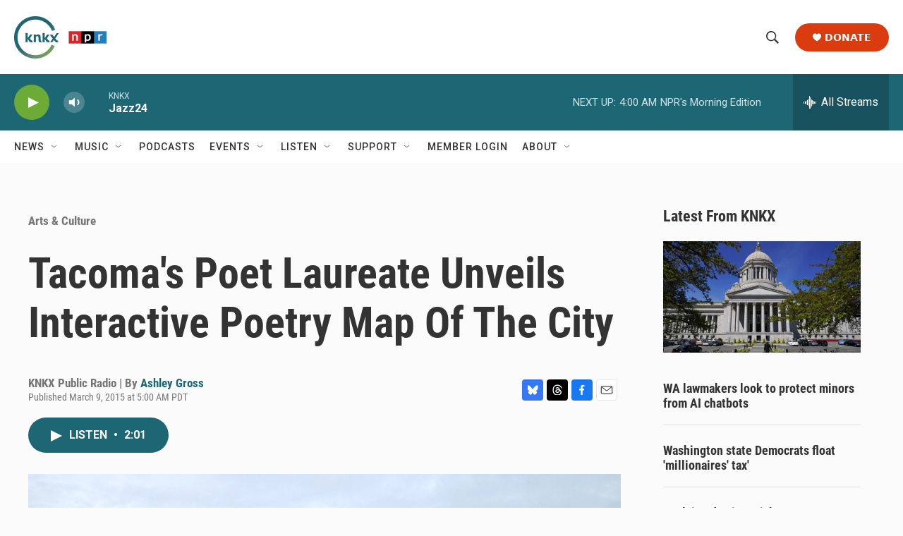

--- FILE ---
content_type: text/html; charset=utf-8
request_url: https://www.google.com/recaptcha/api2/aframe
body_size: 181
content:
<!DOCTYPE HTML><html><head><meta http-equiv="content-type" content="text/html; charset=UTF-8"></head><body><script nonce="omy0vitizS7AM0x7vkaazw">/** Anti-fraud and anti-abuse applications only. See google.com/recaptcha */ try{var clients={'sodar':'https://pagead2.googlesyndication.com/pagead/sodar?'};window.addEventListener("message",function(a){try{if(a.source===window.parent){var b=JSON.parse(a.data);var c=clients[b['id']];if(c){var d=document.createElement('img');d.src=c+b['params']+'&rc='+(localStorage.getItem("rc::a")?sessionStorage.getItem("rc::b"):"");window.document.body.appendChild(d);sessionStorage.setItem("rc::e",parseInt(sessionStorage.getItem("rc::e")||0)+1);localStorage.setItem("rc::h",'1768814712195');}}}catch(b){}});window.parent.postMessage("_grecaptcha_ready", "*");}catch(b){}</script></body></html>